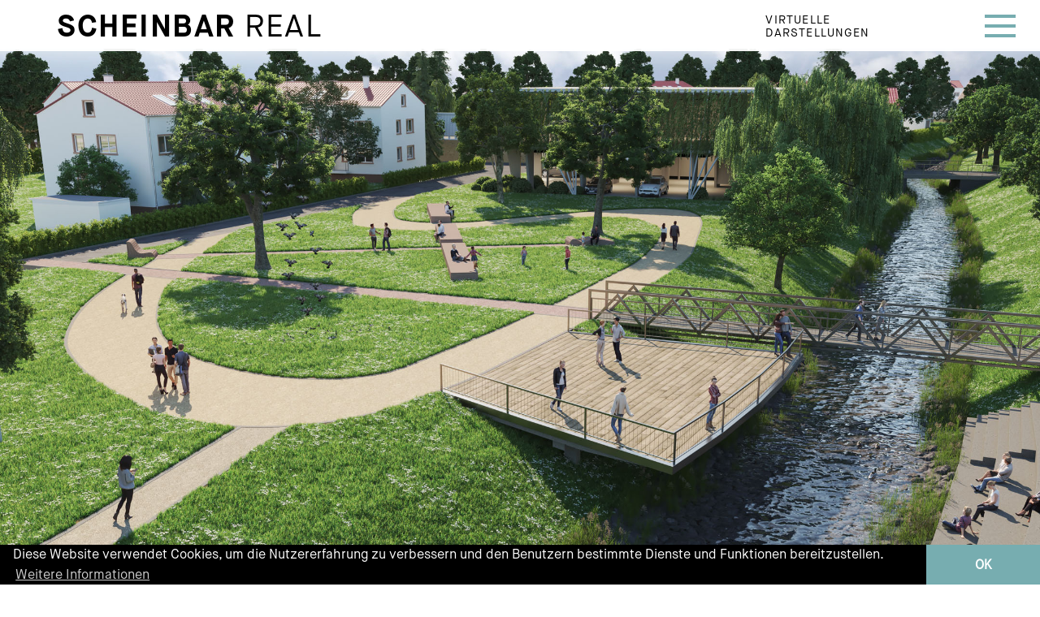

--- FILE ---
content_type: text/html; charset=utf-8
request_url: https://www.scheinbar-real.de/visualisierungen/bretten/
body_size: 3067
content:



<!DOCTYPE html>
<!--[if lt IE 7]><html class="no-js lt-ie9 lt-ie8 lt-ie7"> <![endif]-->
<!--[if IE 7]><html class="no-js lt-ie9 lt-ie8"> <![endif]-->
<!--[if IE 8]><html class="no-js lt-ie9"> <![endif]-->
<!--[if gt IE 8]><!--><html class="no-js"><!--<![endif]-->
<head>
			<base href="" />
		<meta http-equiv="Content-Type" content="text/html; charset=utf-8" />
		<!--[if IE]> <meta http-equiv="X-UA-Compatible" content="IE=edge,chrome=1"><![endif]-->
		<title>Scheinbar Real - Bretten</title>
<meta name="description" content="">
<meta name="robots" content="index, follow">
<link rel="alternate" hreflang="" href="https://www.scheinbar-real.de/visualisierungen/bretten/" />
<link rel="canonical" href="https://www.scheinbar-real.de/visualisierungen/bretten/" />
		<meta content="width=device-width, initial-scale=1.0, maximum-scale=1.0, user-scalable=no" name="viewport">
		<meta name="apple-mobile-web-app-capable" content="yes" />
		<link rel="icon" href="favicon.ico" type="image/x-icon"/>

		<link rel="stylesheet" href="https://maxcdn.bootstrapcdn.com/bootstrap/3.3.7/css/bootstrap.min.css" integrity="sha384-BVYiiSIFeK1dGmJRAkycuHAHRg32OmUcww7on3RYdg4Va+PmSTsz/K68vbdEjh4u" crossorigin="anonymous">
		<!-- <link rel="stylesheet" href="/css/normalize.min.css" /> -->
		<link rel="stylesheet" href="/css/owl-carousel.css" />

		<link rel="stylesheet" href="/css/style.css" />

<!-- Cookie Consent -->
<link rel="stylesheet" type="text/css" href="//cdnjs.cloudflare.com/ajax/libs/cookieconsent2/3.0.3/cookieconsent.min.css" />
<script src="//cdnjs.cloudflare.com/ajax/libs/cookieconsent2/3.0.3/cookieconsent.min.js"></script>
<script>
	window.addEventListener("load", function(){
		window.cookieconsent.initialise({
			"palette": {
				"popup": {
					"background": "#000000",
					"text": "#ffffff"
				},
				"button": {
					"background": "#77adb0",
					"text": "#ffffff"
				}
			},
			"theme": "edgeless",
			"content": {
				"message": "Diese Website verwendet Cookies, um die Nutzererfahrung zu verbessern und den Benutzern bestimmte Dienste und Funktionen bereitzustellen.",
				"dismiss": "OK",
				"link": "Weitere Informationen",
				"href": "/datenschutz"
			}
		})
	});
</script>
<style>
.cc-grower {
	z-index: 999;
}
.cc-revoke, .cc-window, .cc-btn {
	font-family: inherit;
	font-size: inherit;
}
@media (max-width: 1120px) {
	.cc-banner.cc-theme-edgeless .cc-message {
	  padding: 10px 15px;
	}
	.cc-link {
		padding: 0;
	}
}
@media (min-width: 415px) and (max-width: 1120px) {
	.cc-grower {
		max-height: 200px !important;
	}
	.cc-window.cc-banner {
		align-items: stretch !important;
		-ms-flex-align: stretch !important;
	}
	.cc-compliance {
		align-items: stretch !important;
		justify-content: center;
	}
	.cc-btn {
		display: flex;
		align-items: center;
		justify-content: center;
	}
}
@media (max-width: 414px) {
	.cc-banner.cc-theme-edgeless .cc-message {
		margin-left: 15px;
		margin-right: 15px;
		margin-top: 10px;
		margin-bottom: 10px;
	}
}
</style>
<!-- Cookie Consent -->
</head>
<body class="">
	<!--[if lt IE 7]>
	<p class="browsehappy">You are using an <strong>outdated</strong> browser. Please <a href="http://browsehappy.com/">upgrade your browser</a> to improve your experience.</p>
	<![endif]-->
	<nav class="menu">
	<div class="top-menu-block">
		<div class="text-left">
			<span>VIRTUELLE <br />
DARSTELLUNGEN</span>
		</div>
		<!-- <button class="hamburger">
			<span></span>
			<span></span>
		</button> -->
	</div>
	<div class="list-block">
		<ul class="rex-navi1 rex-navi-depth-1 rex-navi-has-2-elements">
<li class="rex-article-13 rex-current"><a class="rex-current" href="/">Visualisierungen</a></li>
<li class="rex-article-12 rex-normal"><a class="" href="/ueber-uns/">Über uns</a></li>
</ul>
		<a href="#anchor-footer" class="pagedown">kontakt</a>
	</div>
	<div class="nav-footer">
		<div class="address-block">
			<p>Musikantenweg 13<br />
60316 Frankfurt am Main</br>T +49 177 811 8514<br />
<a href="&#109;&#97;&#105;&#108;&#116;&#111;&#58;&#105;&#110;&#102;&#111;&#64;&#115;&#99;&#104;&#101;&#105;&#110;&#98;&#97;&#114;&#45;&#114;&#101;&#97;&#108;&#46;&#100;&#101;">&#105;&#110;&#102;&#111;&#64;&#115;&#99;&#104;&#101;&#105;&#110;&#98;&#97;&#114;&#45;&#114;&#101;&#97;&#108;&#46;&#100;&#101;</a></p>
		</div>
		<div class="wlinks-block">
			<a href="https://www.facebook.com/scheinbarreal/" class="icon-facebook2" target="_blank"></a><a href="https://www.behance.net/scheinbar-real" class="icon-behance" target="_blank"></a><a href="https://www.instagram.com/scheinbarreal/" class="icon-instagram" target="_blank"></a>
		</div>
	</div>
</nav>
<button class="hamburger hamburger--squeeze" type="button">
  <span class="hamburger-box">
    <span class="hamburger-inner"></span>
  </span>
</button>
<header class="main">
	<div class="container">
		<div class="row">
			<div class="col-md-12">
				<div class="row">
					<div class="col-md-8 col-sm-6 col-xs-10">
						<h1><a href="https://www.scheinbar-real.de"><strong>Scheinbar</strong> Real</a></h1>
					</div>
					<div class="col-md-4 col-sm-6 col-xs-2">
						<div class="header-wrapper">
							<div class="text-left">
								<span>VIRTUELLE <br />
DARSTELLUNGEN</span>
							</div>
						</div>
					</div>
				</div>
			</div>
		</div>
	</div>
</header>

	<section class="wrapper">
		<section class="content-page">
			<div class="contents"><section class="block-1 proj_page project-details-header" id="anchor-b1" style="background-image: url(index.php?rex_media_type=ImgTypeName&rex_media_file=bretten_002.jpg); background-position: top;"><div class="article-titel"><img src="index.php?rex_media_type=ImgTypeName&rex_media_file=bretten_002.jpg" alt=""></div></section><section class="block-2 project-block-2"><div class="container article-content"><div class="row"><div class="col-sm-9 col-xs-12"><img src="/imagetypes/project-img/bretten_003.jpg" alt=""></div></div><div class="row image3"><div class="col-sm-12 col-xs-12"><p> <strong>Bewerbung um eine Gartenschau in Bretten 2031-2036</strong></p><p><a href="https://www.gaenssle-hehr.de/" target="_blank">Gänßle + Hehr Landschaftsarchitekten PartGmbB</a></p>
<p>Bretten, 2020</p>
<p> </p>
<p><em>"Bretten geht innovative Wege im Konzept einer Gartenschau (...).</em><br /><em>Leitidee: Die Verknüpfung von vorhandenen, aufzuwertenden Grünflächen (...), dem Stadtpark im Norden der Altstadt sowie den ökologisch aufzuwertenden Wasserläufen mit den neu zu schaffenden Freiräumen führt zu einem zusammenhängenden, ökologischen und erholungswirksamen innerstädtischen Gesamtgrünraum, dem Grünen V."</em> (von der <a href="https://www.gaenssle-hehr.de/sh_projects/bewerbung-um-eine-gartenschau-in-bretten-2031-2036/" target="_blank">Projektseite der Homepage</a>)</p>
<p> </p>
<p>Vielen Dank an das Büro Gänßle + Hehr Landschaftsarchitekten PartGmbB für die jahrelange, tolle Zusammenarbeit!</p></div><div class="col-sm-10 col-sm-offset-1 col-xs-12"><img src="/imagetypes/project-img/bretten_011.jpg" alt=""></div></div><div class="row image2"><div class="col-sm-5 col-xs-12"><img src="/imagetypes/project-img/bretten_001.jpg" alt=""></div></div><div class="row image-grid"><div class="col-sm-6 col-xs-12 mt200"><img src="index.php?rex_media_type=project-img&rex_media_file=bretten_010.jpg" alt=""></div><div class="col-sm-5 col-sm-offset-1 col-xs-12"><img src="index.php?rex_media_type=project-img&rex_media_file=bretten_012.jpg" alt=""></div></div><div class="row"><div class="col-sm-6 col-xs-12 mt100"><img src="index.php?rex_media_type=project-img&rex_media_file=bretten_008.jpg" alt=""></div><div class="col-sm-5 col-sm-offset-1 col-xs-12"><img src="index.php?rex_media_type=project-img&rex_media_file=bretten_009.jpg" alt=""></div></div><div class="row"><div class="col-sm-6 col-xs-12 mt100"><img src="index.php?rex_media_type=project-img&rex_media_file=bretten_007.jpg" alt=""></div><div class="col-sm-5 col-sm-offset-1 col-xs-12"><img src="index.php?rex_media_type=project-img&rex_media_file=bretten_005.jpg" alt=""></div></div><div class="row"><div class="col-sm-6 col-xs-12 mt100"><img src="index.php?rex_media_type=project-img&rex_media_file=bretten_004.jpg" alt=""></div></div></div></section></div>
		</section>
		<footer id="anchor-footer">
	<div class="container">
		<div class="row">
			<div class="col-md-12">
				<a href="#anchor-b1" class="pageup"><i>↑</i>Back to top</a>
				<div class="row flex">
					<div class="col-md-3 col-sm-12 col-xs-12">
						<p class="address-block">
							Musikantenweg 13<br />
60316 Frankfurt am Main
						</p>

					</div>
					<div class="col-md-3 col-sm-12 col-xs-12">
						<p class="phone-block">
							T +49 177 811 8514<br />
<a href="&#109;&#97;&#105;&#108;&#116;&#111;&#58;&#105;&#110;&#102;&#111;&#64;&#115;&#99;&#104;&#101;&#105;&#110;&#98;&#97;&#114;&#45;&#114;&#101;&#97;&#108;&#46;&#100;&#101;">&#105;&#110;&#102;&#111;&#64;&#115;&#99;&#104;&#101;&#105;&#110;&#98;&#97;&#114;&#45;&#114;&#101;&#97;&#108;&#46;&#100;&#101;</a>
						</p>
					</div>
					<div class="col-md-6 col-sm-12 col-xs-12 sm-bottom">
						<div class="soc-but">
							<a href="https://www.facebook.com/scheinbarreal/" class="icon-facebook2" target="_blank"></a><a href="https://www.behance.net/scheinbar-real" class="icon-behance" target="_blank"></a><a href="https://www.instagram.com/scheinbarreal/" class="icon-instagram" target="_blank"></a>
						</div>
					</div>
					<div class="col-sm-12 col-xs-12 impressum">
						<p>
							<span>&copy; 2026 <strong>Scheinbar</strong> Real</span>
							<a href="/impressum">Impressum</a>&nbsp;&nbsp;&nbsp;&nbsp;<a href="/datenschutz">Datenschutz</a>
						</p>
					</div>
				</div>
			</div>
		</div>
	</div>
</footer>
	</section>
	<script src="https://ajax.googleapis.com/ajax/libs/jquery/2.2.4/jquery.min.js"></script>
<script src="/js/velocity.min.js"></script>
<script src="/js/owl-carousel.min.js"></script>

<script src="/js/main.js"></script>
</body>
</html>

--- FILE ---
content_type: text/css
request_url: https://www.scheinbar-real.de/css/style.css
body_size: 9306
content:
@font-face {
  font-family: 'icomoon';
  src: url("../fonts/icomoon.eot?jy8eph");
  src: url("../fonts/icomoon.eot?jy8eph#iefix") format("embedded-opentype"), url("../fonts/icomoon.ttf?jy8eph") format("truetype"), url("../fonts/icomoon.woff?jy8eph") format("woff"), url("../fonts/icomoon.svg?jy8eph#icomoon") format("svg");
  font-weight: normal;
  font-style: normal; }
@font-face {
  font-family: 'MBold';
  src: url(../fonts/MaisonNeue-Bold.otf); }
@font-face {
  font-family: 'MBook';
  src: url(../fonts/MaisonNeue-Book.otf); }
/*!
 * Hamburgers
 * @description Tasty CSS-animated hamburgers
 * @author Jonathan Suh @jonsuh
 * @site https://jonsuh.com/hamburgers
 * @link https://github.com/jonsuh/hamburgers
 */
  strong {
	  font-family: MBold;
	  font-weight: 400;
  }
  .hamburger {
  padding: 0px 0px;
  display: inline-block;
  cursor: pointer;
  transition-property: opacity, filter;
  transition-duration: 0.3s;
  transition-timing-function: linear;
  font: inherit;
  color: inherit;
  text-transform: none;
  background-color: transparent;
  border: 0;
  margin: 0;
  overflow: visible; }
  .hamburger:hover {
    opacity: 0.7; }
  .hamburger.is-active .hamburger-inner, .hamburger.is-active .hamburger-inner::before, .hamburger.is-active .hamburger-inner::after {
    background-color: #fff; }

.hamburger-box {
  width: 38px;
  height: 28px;
  display: inline-block;
  position: relative; }

.hamburger-inner {
  display: block;
  top: 50%;
  margin-top: -2px; }
  .hamburger-inner, .hamburger-inner::before, .hamburger-inner::after {
    width: 38px;
    height: 4px;
    background-color: #77adb0;
    border-radius: 0px;
    position: absolute;
    transition-property: transform;
    transition-duration: 0.15s;
    transition-timing-function: ease; }
  .hamburger-inner::before, .hamburger-inner::after {
    content: "";
    display: block; }
  .hamburger-inner::before {
    top: -12px; }
  .hamburger-inner::after {
    bottom: -12px; }

/*
 * 3DX
 */
.hamburger--3dx .hamburger-box {
  perspective: 76px; }
.hamburger--3dx .hamburger-inner {
  transition: transform 0.15s cubic-bezier(0.645, 0.045, 0.355, 1), background-color 0s 0.1s cubic-bezier(0.645, 0.045, 0.355, 1); }
  .hamburger--3dx .hamburger-inner::before, .hamburger--3dx .hamburger-inner::after {
    transition: transform 0s 0.1s cubic-bezier(0.645, 0.045, 0.355, 1); }
.hamburger--3dx.is-active .hamburger-inner {
  background-color: transparent;
  transform: rotateY(180deg); }
  .hamburger--3dx.is-active .hamburger-inner::before {
    transform: translate3d(0, 12px, 0) rotate(45deg); }
  .hamburger--3dx.is-active .hamburger-inner::after {
    transform: translate3d(0, -12px, 0) rotate(-45deg); }

/*
 * 3DX Reverse
 */
.hamburger--3dx-r .hamburger-box {
  perspective: 76px; }
.hamburger--3dx-r .hamburger-inner {
  transition: transform 0.15s cubic-bezier(0.645, 0.045, 0.355, 1), background-color 0s 0.1s cubic-bezier(0.645, 0.045, 0.355, 1); }
  .hamburger--3dx-r .hamburger-inner::before, .hamburger--3dx-r .hamburger-inner::after {
    transition: transform 0s 0.1s cubic-bezier(0.645, 0.045, 0.355, 1); }
.hamburger--3dx-r.is-active .hamburger-inner {
  background-color: transparent;
  transform: rotateY(-180deg); }
  .hamburger--3dx-r.is-active .hamburger-inner::before {
    transform: translate3d(0, 12px, 0) rotate(45deg); }
  .hamburger--3dx-r.is-active .hamburger-inner::after {
    transform: translate3d(0, -12px, 0) rotate(-45deg); }

/*
 * 3DY
 */
.hamburger--3dy .hamburger-box {
  perspective: 76px; }
.hamburger--3dy .hamburger-inner {
  transition: transform 0.15s cubic-bezier(0.645, 0.045, 0.355, 1), background-color 0s 0.1s cubic-bezier(0.645, 0.045, 0.355, 1); }
  .hamburger--3dy .hamburger-inner::before, .hamburger--3dy .hamburger-inner::after {
    transition: transform 0s 0.1s cubic-bezier(0.645, 0.045, 0.355, 1); }
.hamburger--3dy.is-active .hamburger-inner {
  background-color: transparent;
  transform: rotateX(-180deg); }
  .hamburger--3dy.is-active .hamburger-inner::before {
    transform: translate3d(0, 12px, 0) rotate(45deg); }
  .hamburger--3dy.is-active .hamburger-inner::after {
    transform: translate3d(0, -12px, 0) rotate(-45deg); }

/*
 * 3DY Reverse
 */
.hamburger--3dy-r .hamburger-box {
  perspective: 76px; }
.hamburger--3dy-r .hamburger-inner {
  transition: transform 0.15s cubic-bezier(0.645, 0.045, 0.355, 1), background-color 0s 0.1s cubic-bezier(0.645, 0.045, 0.355, 1); }
  .hamburger--3dy-r .hamburger-inner::before, .hamburger--3dy-r .hamburger-inner::after {
    transition: transform 0s 0.1s cubic-bezier(0.645, 0.045, 0.355, 1); }
.hamburger--3dy-r.is-active .hamburger-inner {
  background-color: transparent;
  transform: rotateX(180deg); }
  .hamburger--3dy-r.is-active .hamburger-inner::before {
    transform: translate3d(0, 12px, 0) rotate(45deg); }
  .hamburger--3dy-r.is-active .hamburger-inner::after {
    transform: translate3d(0, -12px, 0) rotate(-45deg); }

/*
 * 3DXY
 */
.hamburger--3dxy .hamburger-box {
  perspective: 76px; }
.hamburger--3dxy .hamburger-inner {
  transition: transform 0.15s cubic-bezier(0.645, 0.045, 0.355, 1), background-color 0s 0.1s cubic-bezier(0.645, 0.045, 0.355, 1); }
  .hamburger--3dxy .hamburger-inner::before, .hamburger--3dxy .hamburger-inner::after {
    transition: transform 0s 0.1s cubic-bezier(0.645, 0.045, 0.355, 1); }
.hamburger--3dxy.is-active .hamburger-inner {
  background-color: transparent;
  transform: rotateX(180deg) rotateY(180deg); }
  .hamburger--3dxy.is-active .hamburger-inner::before {
    transform: translate3d(0, 12px, 0) rotate(45deg); }
  .hamburger--3dxy.is-active .hamburger-inner::after {
    transform: translate3d(0, -12px, 0) rotate(-45deg); }

/*
 * 3DXY Reverse
 */
.hamburger--3dxy-r .hamburger-box {
  perspective: 76px; }
.hamburger--3dxy-r .hamburger-inner {
  transition: transform 0.15s cubic-bezier(0.645, 0.045, 0.355, 1), background-color 0s 0.1s cubic-bezier(0.645, 0.045, 0.355, 1); }
  .hamburger--3dxy-r .hamburger-inner::before, .hamburger--3dxy-r .hamburger-inner::after {
    transition: transform 0s 0.1s cubic-bezier(0.645, 0.045, 0.355, 1); }
.hamburger--3dxy-r.is-active .hamburger-inner {
  background-color: transparent;
  transform: rotateX(180deg) rotateY(180deg) rotateZ(-180deg); }
  .hamburger--3dxy-r.is-active .hamburger-inner::before {
    transform: translate3d(0, 12px, 0) rotate(45deg); }
  .hamburger--3dxy-r.is-active .hamburger-inner::after {
    transform: translate3d(0, -12px, 0) rotate(-45deg); }

/*
 * Arrow
 */
.hamburger--arrow.is-active .hamburger-inner::before {
  transform: translate3d(-7.6px, 0, 0) rotate(-45deg) scale(0.7, 1); }
.hamburger--arrow.is-active .hamburger-inner::after {
  transform: translate3d(-7.6px, 0, 0) rotate(45deg) scale(0.7, 1); }

/*
 * Arrow Right
 */
.hamburger--arrow-r.is-active .hamburger-inner::before {
  transform: translate3d(7.6px, 0, 0) rotate(45deg) scale(0.7, 1); }
.hamburger--arrow-r.is-active .hamburger-inner::after {
  transform: translate3d(7.6px, 0, 0) rotate(-45deg) scale(0.7, 1); }

/*
 * Arrow Alt
 */
.hamburger--arrowalt .hamburger-inner::before {
  transition: top 0.1s 0.1s ease, transform 0.1s cubic-bezier(0.165, 0.84, 0.44, 1); }
.hamburger--arrowalt .hamburger-inner::after {
  transition: bottom 0.1s 0.1s ease, transform 0.1s cubic-bezier(0.165, 0.84, 0.44, 1); }
.hamburger--arrowalt.is-active .hamburger-inner::before {
  top: 0;
  transform: translate3d(-7.6px, -9.5px, 0) rotate(-45deg) scale(0.7, 1);
  transition: top 0.1s ease, transform 0.1s 0.1s cubic-bezier(0.895, 0.03, 0.685, 0.22); }
.hamburger--arrowalt.is-active .hamburger-inner::after {
  bottom: 0;
  transform: translate3d(-7.6px, 9.5px, 0) rotate(45deg) scale(0.7, 1);
  transition: bottom 0.1s ease, transform 0.1s 0.1s cubic-bezier(0.895, 0.03, 0.685, 0.22); }

/*
 * Arrow Alt Right
 */
.hamburger--arrowalt-r .hamburger-inner::before {
  transition: top 0.1s 0.1s ease, transform 0.1s cubic-bezier(0.165, 0.84, 0.44, 1); }
.hamburger--arrowalt-r .hamburger-inner::after {
  transition: bottom 0.1s 0.1s ease, transform 0.1s cubic-bezier(0.165, 0.84, 0.44, 1); }
.hamburger--arrowalt-r.is-active .hamburger-inner::before {
  top: 0;
  transform: translate3d(7.6px, -9.5px, 0) rotate(45deg) scale(0.7, 1);
  transition: top 0.1s ease, transform 0.1s 0.1s cubic-bezier(0.895, 0.03, 0.685, 0.22); }
.hamburger--arrowalt-r.is-active .hamburger-inner::after {
  bottom: 0;
  transform: translate3d(7.6px, 9.5px, 0) rotate(-45deg) scale(0.7, 1);
  transition: bottom 0.1s ease, transform 0.1s 0.1s cubic-bezier(0.895, 0.03, 0.685, 0.22); }

/*
 * Arrow Turn
 */
.hamburger--arrowturn.is-active .hamburger-inner {
  transform: rotate(-180deg); }
  .hamburger--arrowturn.is-active .hamburger-inner::before {
    transform: translate3d(8px, 0, 0) rotate(45deg) scale(0.7, 1); }
  .hamburger--arrowturn.is-active .hamburger-inner::after {
    transform: translate3d(8px, 0, 0) rotate(-45deg) scale(0.7, 1); }

/*
 * Arrow Turn Right
 */
.hamburger--arrowturn-r.is-active .hamburger-inner {
  transform: rotate(-180deg); }
  .hamburger--arrowturn-r.is-active .hamburger-inner::before {
    transform: translate3d(-8px, 0, 0) rotate(-45deg) scale(0.7, 1); }
  .hamburger--arrowturn-r.is-active .hamburger-inner::after {
    transform: translate3d(-8px, 0, 0) rotate(45deg) scale(0.7, 1); }

/*
 * Boring
 */
.hamburger--boring .hamburger-inner, .hamburger--boring .hamburger-inner::before, .hamburger--boring .hamburger-inner::after {
  transition-property: none; }
.hamburger--boring.is-active .hamburger-inner {
  transform: rotate(45deg); }
  .hamburger--boring.is-active .hamburger-inner::before {
    top: 0;
    opacity: 0; }
  .hamburger--boring.is-active .hamburger-inner::after {
    bottom: 0;
    transform: rotate(-90deg); }

/*
 * Collapse
 */
.hamburger--collapse .hamburger-inner {
  top: auto;
  bottom: 0;
  transition-duration: 0.13s;
  transition-delay: 0.13s;
  transition-timing-function: cubic-bezier(0.55, 0.055, 0.675, 0.19); }
  .hamburger--collapse .hamburger-inner::after {
    top: -24px;
    transition: top 0.2s 0.2s cubic-bezier(0.33333, 0.66667, 0.66667, 1), opacity 0.1s linear; }
  .hamburger--collapse .hamburger-inner::before {
    transition: top 0.12s 0.2s cubic-bezier(0.33333, 0.66667, 0.66667, 1), transform 0.13s cubic-bezier(0.55, 0.055, 0.675, 0.19); }
.hamburger--collapse.is-active .hamburger-inner {
  transform: translate3d(0, -12px, 0) rotate(-45deg);
  transition-delay: 0.22s;
  transition-timing-function: cubic-bezier(0.215, 0.61, 0.355, 1); }
  .hamburger--collapse.is-active .hamburger-inner::after {
    top: 0;
    opacity: 0;
    transition: top 0.2s cubic-bezier(0.33333, 0, 0.66667, 0.33333), opacity 0.1s 0.22s linear; }
  .hamburger--collapse.is-active .hamburger-inner::before {
    top: 0;
    transform: rotate(-90deg);
    transition: top 0.1s 0.16s cubic-bezier(0.33333, 0, 0.66667, 0.33333), transform 0.13s 0.25s cubic-bezier(0.215, 0.61, 0.355, 1); }

/*
 * Collapse Reverse
 */
.hamburger--collapse-r .hamburger-inner {
  top: auto;
  bottom: 0;
  transition-duration: 0.13s;
  transition-delay: 0.13s;
  transition-timing-function: cubic-bezier(0.55, 0.055, 0.675, 0.19); }
  .hamburger--collapse-r .hamburger-inner::after {
    top: -24px;
    transition: top 0.2s 0.2s cubic-bezier(0.33333, 0.66667, 0.66667, 1), opacity 0.1s linear; }
  .hamburger--collapse-r .hamburger-inner::before {
    transition: top 0.12s 0.2s cubic-bezier(0.33333, 0.66667, 0.66667, 1), transform 0.13s cubic-bezier(0.55, 0.055, 0.675, 0.19); }
.hamburger--collapse-r.is-active .hamburger-inner {
  transform: translate3d(0, -12px, 0) rotate(45deg);
  transition-delay: 0.22s;
  transition-timing-function: cubic-bezier(0.215, 0.61, 0.355, 1); }
  .hamburger--collapse-r.is-active .hamburger-inner::after {
    top: 0;
    opacity: 0;
    transition: top 0.2s cubic-bezier(0.33333, 0, 0.66667, 0.33333), opacity 0.1s 0.22s linear; }
  .hamburger--collapse-r.is-active .hamburger-inner::before {
    top: 0;
    transform: rotate(90deg);
    transition: top 0.1s 0.16s cubic-bezier(0.33333, 0, 0.66667, 0.33333), transform 0.13s 0.25s cubic-bezier(0.215, 0.61, 0.355, 1); }

/*
 * Elastic
 */
.hamburger--elastic .hamburger-inner {
  top: 2px;
  transition-duration: 0.275s;
  transition-timing-function: cubic-bezier(0.68, -0.55, 0.265, 1.55); }
  .hamburger--elastic .hamburger-inner::before {
    top: 12px;
    transition: opacity 0.125s 0.275s ease; }
  .hamburger--elastic .hamburger-inner::after {
    top: 24px;
    transition: transform 0.275s cubic-bezier(0.68, -0.55, 0.265, 1.55); }
.hamburger--elastic.is-active .hamburger-inner {
  transform: translate3d(0, 12px, 0) rotate(135deg);
  transition-delay: 0.075s; }
  .hamburger--elastic.is-active .hamburger-inner::before {
    transition-delay: 0s;
    opacity: 0; }
  .hamburger--elastic.is-active .hamburger-inner::after {
    transform: translate3d(0, -24px, 0) rotate(-270deg);
    transition-delay: 0.075s; }

/*
 * Elastic Reverse
 */
.hamburger--elastic-r .hamburger-inner {
  top: 2px;
  transition-duration: 0.275s;
  transition-timing-function: cubic-bezier(0.68, -0.55, 0.265, 1.55); }
  .hamburger--elastic-r .hamburger-inner::before {
    top: 12px;
    transition: opacity 0.125s 0.275s ease; }
  .hamburger--elastic-r .hamburger-inner::after {
    top: 24px;
    transition: transform 0.275s cubic-bezier(0.68, -0.55, 0.265, 1.55); }
.hamburger--elastic-r.is-active .hamburger-inner {
  transform: translate3d(0, 12px, 0) rotate(-135deg);
  transition-delay: 0.075s; }
  .hamburger--elastic-r.is-active .hamburger-inner::before {
    transition-delay: 0s;
    opacity: 0; }
  .hamburger--elastic-r.is-active .hamburger-inner::after {
    transform: translate3d(0, -24px, 0) rotate(270deg);
    transition-delay: 0.075s; }

/*
 * Emphatic
 */
.hamburger--emphatic {
  overflow: hidden; }
  .hamburger--emphatic .hamburger-inner {
    transition: background-color 0.125s 0.175s ease-in; }
    .hamburger--emphatic .hamburger-inner::before {
      left: 0;
      transition: transform 0.125s cubic-bezier(0.6, 0.04, 0.98, 0.335), top 0.05s 0.125s linear, left 0.125s 0.175s ease-in; }
    .hamburger--emphatic .hamburger-inner::after {
      top: 12px;
      right: 0;
      transition: transform 0.125s cubic-bezier(0.6, 0.04, 0.98, 0.335), top 0.05s 0.125s linear, right 0.125s 0.175s ease-in; }
  .hamburger--emphatic.is-active .hamburger-inner {
    transition-delay: 0s;
    transition-timing-function: ease-out;
    background-color: transparent; }
    .hamburger--emphatic.is-active .hamburger-inner::before {
      left: -76px;
      top: -76px;
      transform: translate3d(76px, 76px, 0) rotate(45deg);
      transition: left 0.125s ease-out, top 0.05s 0.125s linear, transform 0.125s 0.175s cubic-bezier(0.075, 0.82, 0.165, 1); }
    .hamburger--emphatic.is-active .hamburger-inner::after {
      right: -76px;
      top: -76px;
      transform: translate3d(-76px, 76px, 0) rotate(-45deg);
      transition: right 0.125s ease-out, top 0.05s 0.125s linear, transform 0.125s 0.175s cubic-bezier(0.075, 0.82, 0.165, 1); }

/*
 * Emphatic Reverse
 */
.hamburger--emphatic-r {
  overflow: hidden; }
  .hamburger--emphatic-r .hamburger-inner {
    transition: background-color 0.125s 0.175s ease-in; }
    .hamburger--emphatic-r .hamburger-inner::before {
      left: 0;
      transition: transform 0.125s cubic-bezier(0.6, 0.04, 0.98, 0.335), top 0.05s 0.125s linear, left 0.125s 0.175s ease-in; }
    .hamburger--emphatic-r .hamburger-inner::after {
      top: 12px;
      right: 0;
      transition: transform 0.125s cubic-bezier(0.6, 0.04, 0.98, 0.335), top 0.05s 0.125s linear, right 0.125s 0.175s ease-in; }
  .hamburger--emphatic-r.is-active .hamburger-inner {
    transition-delay: 0s;
    transition-timing-function: ease-out;
    background-color: transparent; }
    .hamburger--emphatic-r.is-active .hamburger-inner::before {
      left: -76px;
      top: 76px;
      transform: translate3d(76px, -76px, 0) rotate(-45deg);
      transition: left 0.125s ease-out, top 0.05s 0.125s linear, transform 0.125s 0.175s cubic-bezier(0.075, 0.82, 0.165, 1); }
    .hamburger--emphatic-r.is-active .hamburger-inner::after {
      right: -76px;
      top: 76px;
      transform: translate3d(-76px, -76px, 0) rotate(45deg);
      transition: right 0.125s ease-out, top 0.05s 0.125s linear, transform 0.125s 0.175s cubic-bezier(0.075, 0.82, 0.165, 1); }

/*
 * Minus
 */
.hamburger--minus .hamburger-inner::before, .hamburger--minus .hamburger-inner::after {
  transition: bottom 0.08s 0s ease-out, top 0.08s 0s ease-out, opacity 0s linear; }
.hamburger--minus.is-active .hamburger-inner::before, .hamburger--minus.is-active .hamburger-inner::after {
  opacity: 0;
  transition: bottom 0.08s ease-out, top 0.08s ease-out, opacity 0s 0.08s linear; }
.hamburger--minus.is-active .hamburger-inner::before {
  top: 0; }
.hamburger--minus.is-active .hamburger-inner::after {
  bottom: 0; }

/*
 * Slider
 */
.hamburger--slider .hamburger-inner {
  top: 2px; }
  .hamburger--slider .hamburger-inner::before {
    top: 12px;
    transition-property: transform, opacity;
    transition-timing-function: ease;
    transition-duration: 0.15s; }
  .hamburger--slider .hamburger-inner::after {
    top: 24px; }
.hamburger--slider.is-active .hamburger-inner {
  transform: translate3d(0, 12px, 0) rotate(45deg); }
  .hamburger--slider.is-active .hamburger-inner::before {
    transform: rotate(-45deg) translate3d(-5.42857px, -8px, 0);
    opacity: 0; }
  .hamburger--slider.is-active .hamburger-inner::after {
    transform: translate3d(0, -24px, 0) rotate(-90deg); }

/*
 * Slider Reverse
 */
.hamburger--slider-r .hamburger-inner {
  top: 2px; }
  .hamburger--slider-r .hamburger-inner::before {
    top: 12px;
    transition-property: transform, opacity;
    transition-timing-function: ease;
    transition-duration: 0.15s; }
  .hamburger--slider-r .hamburger-inner::after {
    top: 24px; }
.hamburger--slider-r.is-active .hamburger-inner {
  transform: translate3d(0, 12px, 0) rotate(-45deg); }
  .hamburger--slider-r.is-active .hamburger-inner::before {
    transform: rotate(45deg) translate3d(5.42857px, -8px, 0);
    opacity: 0; }
  .hamburger--slider-r.is-active .hamburger-inner::after {
    transform: translate3d(0, -24px, 0) rotate(90deg); }

/*
 * Spin
 */
.hamburger--spin .hamburger-inner {
  transition-duration: 0.22s;
  transition-timing-function: cubic-bezier(0.55, 0.055, 0.675, 0.19); }
  .hamburger--spin .hamburger-inner::before {
    transition: top 0.1s 0.25s ease-in, opacity 0.1s ease-in; }
  .hamburger--spin .hamburger-inner::after {
    transition: bottom 0.1s 0.25s ease-in, transform 0.22s cubic-bezier(0.55, 0.055, 0.675, 0.19); }
.hamburger--spin.is-active .hamburger-inner {
  transform: rotate(225deg);
  transition-delay: 0.12s;
  transition-timing-function: cubic-bezier(0.215, 0.61, 0.355, 1); }
  .hamburger--spin.is-active .hamburger-inner::before {
    top: 0;
    opacity: 0;
    transition: top 0.1s ease-out, opacity 0.1s 0.12s ease-out; }
  .hamburger--spin.is-active .hamburger-inner::after {
    bottom: 0;
    transform: rotate(-90deg);
    transition: bottom 0.1s ease-out, transform 0.22s 0.12s cubic-bezier(0.215, 0.61, 0.355, 1); }

/*
 * Spin Reverse
 */
.hamburger--spin-r .hamburger-inner {
  transition-duration: 0.22s;
  transition-timing-function: cubic-bezier(0.55, 0.055, 0.675, 0.19); }
  .hamburger--spin-r .hamburger-inner::before {
    transition: top 0.1s 0.25s ease-in, opacity 0.1s ease-in; }
  .hamburger--spin-r .hamburger-inner::after {
    transition: bottom 0.1s 0.25s ease-in, transform 0.22s cubic-bezier(0.55, 0.055, 0.675, 0.19); }
.hamburger--spin-r.is-active .hamburger-inner {
  transform: rotate(-225deg);
  transition-delay: 0.12s;
  transition-timing-function: cubic-bezier(0.215, 0.61, 0.355, 1); }
  .hamburger--spin-r.is-active .hamburger-inner::before {
    top: 0;
    opacity: 0;
    transition: top 0.1s ease-out, opacity 0.1s 0.12s ease-out; }
  .hamburger--spin-r.is-active .hamburger-inner::after {
    bottom: 0;
    transform: rotate(90deg);
    transition: bottom 0.1s ease-out, transform 0.22s 0.12s cubic-bezier(0.215, 0.61, 0.355, 1); }

/*
 * Spring
 */
.hamburger--spring .hamburger-inner {
  top: 2px;
  transition: background-color 0s 0.13s linear; }
  .hamburger--spring .hamburger-inner::before {
    top: 12px;
    transition: top 0.1s 0.2s cubic-bezier(0.33333, 0.66667, 0.66667, 1), transform 0.13s cubic-bezier(0.55, 0.055, 0.675, 0.19); }
  .hamburger--spring .hamburger-inner::after {
    top: 24px;
    transition: top 0.2s 0.2s cubic-bezier(0.33333, 0.66667, 0.66667, 1), transform 0.13s cubic-bezier(0.55, 0.055, 0.675, 0.19); }
.hamburger--spring.is-active .hamburger-inner {
  transition-delay: 0.22s;
  background-color: transparent; }
  .hamburger--spring.is-active .hamburger-inner::before {
    top: 0;
    transition: top 0.1s 0.15s cubic-bezier(0.33333, 0, 0.66667, 0.33333), transform 0.13s 0.22s cubic-bezier(0.215, 0.61, 0.355, 1);
    transform: translate3d(0, 12px, 0) rotate(45deg); }
  .hamburger--spring.is-active .hamburger-inner::after {
    top: 0;
    transition: top 0.2s cubic-bezier(0.33333, 0, 0.66667, 0.33333), transform 0.13s 0.22s cubic-bezier(0.215, 0.61, 0.355, 1);
    transform: translate3d(0, 12px, 0) rotate(-45deg); }

/*
 * Spring Reverse
 */
.hamburger--spring-r .hamburger-inner {
  top: auto;
  bottom: 0;
  transition-duration: 0.13s;
  transition-delay: 0s;
  transition-timing-function: cubic-bezier(0.55, 0.055, 0.675, 0.19); }
  .hamburger--spring-r .hamburger-inner::after {
    top: -24px;
    transition: top 0.2s 0.2s cubic-bezier(0.33333, 0.66667, 0.66667, 1), opacity 0s linear; }
  .hamburger--spring-r .hamburger-inner::before {
    transition: top 0.1s 0.2s cubic-bezier(0.33333, 0.66667, 0.66667, 1), transform 0.13s cubic-bezier(0.55, 0.055, 0.675, 0.19); }
.hamburger--spring-r.is-active .hamburger-inner {
  transform: translate3d(0, -12px, 0) rotate(-45deg);
  transition-delay: 0.22s;
  transition-timing-function: cubic-bezier(0.215, 0.61, 0.355, 1); }
  .hamburger--spring-r.is-active .hamburger-inner::after {
    top: 0;
    opacity: 0;
    transition: top 0.2s cubic-bezier(0.33333, 0, 0.66667, 0.33333), opacity 0s 0.22s linear; }
  .hamburger--spring-r.is-active .hamburger-inner::before {
    top: 0;
    transform: rotate(90deg);
    transition: top 0.1s 0.15s cubic-bezier(0.33333, 0, 0.66667, 0.33333), transform 0.13s 0.22s cubic-bezier(0.215, 0.61, 0.355, 1); }

/*
 * Stand
 */
.hamburger--stand .hamburger-inner {
  transition: transform 0.075s 0.15s cubic-bezier(0.55, 0.055, 0.675, 0.19), background-color 0s 0.075s linear; }
  .hamburger--stand .hamburger-inner::before {
    transition: top 0.075s 0.075s ease-in, transform 0.075s 0s cubic-bezier(0.55, 0.055, 0.675, 0.19); }
  .hamburger--stand .hamburger-inner::after {
    transition: bottom 0.075s 0.075s ease-in, transform 0.075s 0s cubic-bezier(0.55, 0.055, 0.675, 0.19); }
.hamburger--stand.is-active .hamburger-inner {
  transform: rotate(90deg);
  background-color: transparent;
  transition: transform 0.075s 0s cubic-bezier(0.215, 0.61, 0.355, 1), background-color 0s 0.15s linear; }
  .hamburger--stand.is-active .hamburger-inner::before {
    top: 0;
    transform: rotate(-45deg);
    transition: top 0.075s 0.1s ease-out, transform 0.075s 0.15s cubic-bezier(0.215, 0.61, 0.355, 1); }
  .hamburger--stand.is-active .hamburger-inner::after {
    bottom: 0;
    transform: rotate(45deg);
    transition: bottom 0.075s 0.1s ease-out, transform 0.075s 0.15s cubic-bezier(0.215, 0.61, 0.355, 1); }

/*
 * Stand Reverse
 */
.hamburger--stand-r .hamburger-inner {
  transition: transform 0.075s 0.15s cubic-bezier(0.55, 0.055, 0.675, 0.19), background-color 0s 0.075s linear; }
  .hamburger--stand-r .hamburger-inner::before {
    transition: top 0.075s 0.075s ease-in, transform 0.075s 0s cubic-bezier(0.55, 0.055, 0.675, 0.19); }
  .hamburger--stand-r .hamburger-inner::after {
    transition: bottom 0.075s 0.075s ease-in, transform 0.075s 0s cubic-bezier(0.55, 0.055, 0.675, 0.19); }
.hamburger--stand-r.is-active .hamburger-inner {
  transform: rotate(-90deg);
  background-color: transparent;
  transition: transform 0.075s 0s cubic-bezier(0.215, 0.61, 0.355, 1), background-color 0s 0.15s linear; }
  .hamburger--stand-r.is-active .hamburger-inner::before {
    top: 0;
    transform: rotate(-45deg);
    transition: top 0.075s 0.1s ease-out, transform 0.075s 0.15s cubic-bezier(0.215, 0.61, 0.355, 1); }
  .hamburger--stand-r.is-active .hamburger-inner::after {
    bottom: 0;
    transform: rotate(45deg);
    transition: bottom 0.075s 0.1s ease-out, transform 0.075s 0.15s cubic-bezier(0.215, 0.61, 0.355, 1); }

/*
 * Squeeze
 */
.hamburger--squeeze .hamburger-inner {
  transition-duration: 0.075s;
  transition-timing-function: cubic-bezier(0.55, 0.055, 0.675, 0.19); }
  .hamburger--squeeze .hamburger-inner::before {
    transition: top 0.075s 0.12s ease, opacity 0.075s ease; }
  .hamburger--squeeze .hamburger-inner::after {
    transition: bottom 0.075s 0.12s ease, transform 0.075s cubic-bezier(0.55, 0.055, 0.675, 0.19); }
.hamburger--squeeze.is-active .hamburger-inner {
  transform: rotate(45deg);
  transition-delay: 0.12s;
  transition-timing-function: cubic-bezier(0.215, 0.61, 0.355, 1); }
  .hamburger--squeeze.is-active .hamburger-inner::before {
    top: 0;
    opacity: 0;
    transition: top 0.075s ease, opacity 0.075s 0.12s ease; }
  .hamburger--squeeze.is-active .hamburger-inner::after {
    bottom: 0;
    transform: rotate(-90deg);
    transition: bottom 0.075s ease, transform 0.075s 0.12s cubic-bezier(0.215, 0.61, 0.355, 1); }

/*
 * Vortex
 */
.hamburger--vortex .hamburger-inner {
  transition-duration: 0.2s;
  transition-timing-function: cubic-bezier(0.19, 1, 0.22, 1); }
  .hamburger--vortex .hamburger-inner::before, .hamburger--vortex .hamburger-inner::after {
    transition-duration: 0s;
    transition-delay: 0.1s;
    transition-timing-function: linear; }
  .hamburger--vortex .hamburger-inner::before {
    transition-property: top, opacity; }
  .hamburger--vortex .hamburger-inner::after {
    transition-property: bottom, transform; }
.hamburger--vortex.is-active .hamburger-inner {
  transform: rotate(765deg);
  transition-timing-function: cubic-bezier(0.19, 1, 0.22, 1); }
  .hamburger--vortex.is-active .hamburger-inner::before, .hamburger--vortex.is-active .hamburger-inner::after {
    transition-delay: 0s; }
  .hamburger--vortex.is-active .hamburger-inner::before {
    top: 0;
    opacity: 0; }
  .hamburger--vortex.is-active .hamburger-inner::after {
    bottom: 0;
    transform: rotate(90deg); }

/*
 * Vortex Reverse
 */
.hamburger--vortex-r .hamburger-inner {
  transition-duration: 0.2s;
  transition-timing-function: cubic-bezier(0.19, 1, 0.22, 1); }
  .hamburger--vortex-r .hamburger-inner::before, .hamburger--vortex-r .hamburger-inner::after {
    transition-duration: 0s;
    transition-delay: 0.1s;
    transition-timing-function: linear; }
  .hamburger--vortex-r .hamburger-inner::before {
    transition-property: top, opacity; }
  .hamburger--vortex-r .hamburger-inner::after {
    transition-property: bottom, transform; }
.hamburger--vortex-r.is-active .hamburger-inner {
  transform: rotate(-765deg);
  transition-timing-function: cubic-bezier(0.19, 1, 0.22, 1); }
  .hamburger--vortex-r.is-active .hamburger-inner::before, .hamburger--vortex-r.is-active .hamburger-inner::after {
    transition-delay: 0s; }
  .hamburger--vortex-r.is-active .hamburger-inner::before {
    top: 0;
    opacity: 0; }
  .hamburger--vortex-r.is-active .hamburger-inner::after {
    bottom: 0;
    transform: rotate(-90deg); }

* {
  margin: 0;
  padding: 0; }

html, body {
  height: 100%;
  font: 16px MBook, Arial, sans-serif;
  color: #000;
  font-weight: 300; }
  @media (max-width: 991px) {
    html, body {
      font-size: 14px; } }

body {
  -webkit-text-size-adjust: 100%;
  -webkit-font-smoothing: antialiased;
  -moz-osx-font-smoothing: grayscale; }

a {
  font: 16px MBook, Arial, sans-serif;
  -moz-transition: all 0.5s ease;
  -o-transition: all 0.5s ease;
  -webkit-transition: all 0.5s ease;
  transition: all 0.5s ease;
  color: #000; }

.contact-page-b1 a {
	font-size: inherit;
}

.article-content p a:hover,
.contact-page-b1 a:hover {
	text-decoration: underline;
	color: #000;
}

.wrapper {
  display: flex;
  flex-direction: column;
  height: 100%; }

.content-page {
  flex: 1 0 auto; }

footer {
  flex: 0 0 auto; }

[class^="icon-"], [class*=" icon-"] {
  font-family: 'icomoon' !important;
  speak: none;
  font-style: normal;
  font-weight: normal;
  font-variant: normal;
  text-transform: none;
  line-height: 1;
  text-decoration: none;
  color: #fff;
  font-size: 20px;
  cursor: pointer;
  vertical-align: middle;
  -webkit-font-smoothing: antialiased;
  -moz-osx-font-smoothing: grayscale;
  margin-left: 35px;
  text-shadow: 1px 1px 3px rgba(0, 0, 0, 0.3);
  -moz-transition: all 0.5s ease;
  -o-transition: all 0.5s ease;
  -webkit-transition: all 0.5s ease;
  transition: all 0.5s ease; }
  [class^="icon-"]:hover, [class^="icon-"]:focus, [class^="icon-"]:active, [class*=" icon-"]:hover, [class*=" icon-"]:focus, [class*=" icon-"]:active {
    text-decoration: none; }
  [class^="icon-"]:before, [class*=" icon-"]:before {
    position: relative; }
  [class^="icon-"]:first-child, [class*=" icon-"]:first-child {
    margin-left: 0; }
  @media (max-width: 991px) {
    [class^="icon-"], [class*=" icon-"] {
      font-size: 26px; } }

.icon-facebook2:hover, .icon-facebook2:focus, .icon-facebook2:active {
  color: #4867aa; }
.icon-facebook2:before {
  content: "\ea91"; }

.icon-youtube:hover, .icon-youtube:focus, .icon-youtube:active {
  color: #e62117; }
.icon-youtube:before {
  content: "\ea9d";
  font-size: 26px;
  top: 3px; }
  @media (max-width: 991px) {
    .icon-youtube:before {
      font-size: 33px; } }

.icon-behance:hover, .icon-behance:focus, .icon-behance:active {
  color: #0b7cff; }
.icon-behance:before {
  content: "\eaa8";
  font-size: 26px;
  top: 3px; }
  @media (max-width: 991px) {
    .icon-behance:before {
      font-size: 33px; } }

.icon-xing2:hover, .icon-xing2:focus, .icon-xing2:active {
  color: #006567; }
.icon-xing2:before {
  content: "\ead4";
  font-size: 20px;
  top: 1px; }
  @media (max-width: 991px) {
    .icon-xing2:before {
      font-size: 26px; } }

.icon-instagram:hover, .icon-instagram:focus, .icon-instagram:active {
  color: #e62117; }
.icon-instagram:before {
  content: "\ea92";
  font-size: 22px;
  top: 0px; }
  @media (max-width: 991px) {
    .icon-instagram:before {
      font-size: 33px; } }

.clear-block {
  float: inherit;
  margin: 0;
  padding: 0; }

.but-style-1 {
  position: relative;
  display: table;
  font-size: 14px;
  text-transform: uppercase;
  color: #77adb0;
  margin: 0 auto;
  padding: 8px 15px;
  border: 1px solid #77adb0; }
  .but-style-1:hover, .but-style-1:focus {
    cursor: pointer;
    color: #000;
    border: 1px solid #000; }
  .but-style-1:hover, .but-style-1:focus, .but-style-1:active {
    text-decoration: none; }

header.main {
  position: fixed;
  height: 63px;
  width: 100%;
  z-index: 10;
  background: rgba(255, 255, 255, 0.95);
  padding-top: 10px; }
  header.main h1 {
    margin: 0;
    padding: 0;
    line-height: 0.8; }
    header.main h1 a {
      font-family: MBook, Arial, sans-serif;
      font-size: 2.375rem;
      color: #000;
      text-transform: uppercase;
      margin: 0;
      letter-spacing: 1.5px; }
      header.main h1 a strong {
        font-family: MBold, Arial, sans-serif; }
      header.main h1 a:hover, header.main h1 a:active, header.main h1 a:focus {
        text-decoration: none;
        color: #000; }
    @media (max-width: 991px) {
      header.main h1 {
        margin-top: 8px; }
        header.main h1 a {
          display: block;
          line-height: 0.8;
          font-size: 2.25rem;
          letter-spacing: 1.5px; } }
    @media (max-width: 767px) {
      header.main h1 {
        margin-top: 10px; }
        header.main h1 a {
          display: block;
          line-height: 0.8;
          font-size: 1.875rem;
          letter-spacing: 1.5px; } }
  header.main .header-wrapper {
    position: relative;
    display: block;
    float: right;
    margin-top: 6px; }
    header.main .header-wrapper > div {
      vertical-align: top;
      display: inline-block; }
  header.main .text-left {
    font-size: 0.875rem;
    line-height: 1.2;
    text-transform: uppercase;
    margin-right: 140px;
    letter-spacing: 1.2px; }
    @media (max-width: 767px) {
      header.main .text-left {
        display: none !important; } }
  header.main .main-menu {
    z-index: 2; }

.hamburger {
  position: fixed;
  display: block;
  top: 18px;
  right: 30px;
  z-index: 30;
  cursor: pointer;
  outline: none; }
  .hamburger:focus {
    outline: none; }
  @media (max-width: 1199px) {
    .hamburger {
      right: 15px; } }
  @media (max-width: 767px) {
    .hamburger {
      top: 16px; } }

.top-menu-block .text-left {
  display: inline-block;
  font-size: 0.875rem;
  line-height: 1.4;
  letter-spacing: 1.2px;
  text-transform: uppercase;
  margin-right: auto;
  color: #000; }
  @media (max-width: 991px) {
    .top-menu-block .text-left {
      display: inline-block;
      margin-right: auto;
      line-height: 1.6; } }

.menu {
  position: fixed;
  z-index: 20;
  width: 40%;
  float: right;
  right: 0;
  -moz-transform: translate3d(100%, 0, 0);
  -ms-transform: translate3d(100%, 0, 0);
  -webkit-transform: translate3d(100%, 0, 0);
  transform: translate3d(100%, 0, 0);
  -moz-backface-visibility: hidden;
  -webkit-backface-visibility: hidden;
  backface-visibility: hidden;
  top: 0;
  height: 100vh;
  padding: 30px;
  -moz-box-sizing: border-box;
  -webkit-box-sizing: border-box;
  box-sizing: border-box;
  background: #77adb0;
  -moz-transition: all 0.3s ease-out;
  -o-transition: all 0.3s ease-out;
  -webkit-transition: all 0.3s ease-out;
  transition: all 0.3s ease-out; }
  .menu.open {
    -moz-transform: translate3d(0%, 0, 0);
    -ms-transform: translate3d(0%, 0, 0);
    -webkit-transform: translate3d(0%, 0, 0);
    transform: translate3d(0%, 0, 0);
    -moz-box-shadow: -2px 0px 4px rgba(39, 39, 39, 0.2);
    -webkit-box-shadow: -2px 0px 4px rgba(39, 39, 39, 0.2);
    box-shadow: -2px 0px 4px rgba(39, 39, 39, 0.2); }
  @media (max-width: 1199px) {
    .menu {
      width: 50%; } }
  @media (max-width: 991px) {
    .menu {
      width: calc(100% - 30px); } }
  .menu .list-block {
    position: relative;
    clear: both;
    position: absolute;
    top: 50%;
    left: 25%;
    height: 30%;
    width: 100%;
    margin: -15% 0 0 -25%; }
    .menu .list-block ul {
      list-style: none;
      padding: 0;
      margin: 0; }
    .menu .list-block a {
      color: #000;
      font-size: 2.25rem;
      text-align: center;
      line-height: 1.6;
      text-transform: uppercase;
      font-family: MBold;
      padding: 8px;
      outline: none;
      letter-spacing: 2px;
      -moz-transition: all 0.5s ease;
      -o-transition: all 0.5s ease;
      -webkit-transition: all 0.5s ease;
      transition: all 0.5s ease; }
      .menu .list-block a:hover, .menu .list-block a:active, .menu .list-block a:focus, .menu .list-block a.rex-current {
        color: #fff;
        text-decoration: none; }
      @media (max-width: 1199px) {
        .menu .list-block a {
          font-size: 1.875rem; } }
    .menu .list-block > a {
      display: block;
      padding: 0; }
  .menu li {
    display: block;
    text-align: center; }
  .menu .nav-footer {
    position: absolute;
    bottom: 30px;
    width: 100%;
    -moz-box-sizing: border-box;
    -webkit-box-sizing: border-box;
    box-sizing: border-box;
    left: 0;
    padding: 0 30px;
    letter-spacing: 0.6px; }
  @media (max-width: 991px) {
    .menu .address-block {
		display: none;
      /* text-align: center; */
      margin-bottom: 30px; }
	  footer .phone-block a,
    .menu .address-block a {
    	font-size: 14px;
    }

	.hamburger {
		top: 17px;
	}
	.hamburger-inner,
	.hamburger-inner:before,
	.hamburger-inner:after {
		height: 3px;
	}
	.hamburger-inner:before {
		top: -10px;
	}
	.hamburger-inner:after {
		bottom: -10px;
	}
  }
 
  @media (max-width: 767px) {
	  .hamburger-box {
		  width: 32px;
	  }
    .menu .address-block {
		display: none;
      /* text-align: center; */
      margin-bottom: 30px; }
	  footer .phone-block a,
    .menu .address-block a {
    	font-size: 14px;
    }

	.hamburger {
		top: 17px;
	}
	.hamburger-inner,
	.hamburger-inner:before,
	.hamburger-inner:after {
		height: 2px;
		width: 32px;
	}
	.hamburger-inner:before {
		top: -8px;
	}
	.hamburger-inner:after {
		bottom: -8px;
	}
	.top-menu-block .text-left {
		position: relative;
		top: -16px;
	}
  }

.glyphicon-home {
  color: white;
  font-size: 1.5em;
  margin-top: 5px;
  margin: 0 auto; }

.main-block {
  padding-top: 82px; }

section[class^="block-"] {
  position: relative; }

.block-1 {
  margin: 60px 0 10px; }
  @media (max-width: 991px) {
    .block-1 {
      height: auto;
      margin: 60px 0 40px; }
      .block-1.proj_page {
        margin: 60px 0 40px; } }

.project-details-header {
	margin-bottom: 160px;
	/* height: calc((100vh - 120px) * 0.9);
	height: calc(100vh - 60px); */
	max-height: 950px;
	overflow: hidden;
	background-size: 100%;
}

.project-details-header img {
	opacity: 0;
}

.block-1.slider {
  overflow: initial;
  height: calc(100vh - 120px); }
  @media (max-width: 991px) {
	  header.main {
		  height: 58px;
	  }
    .block-1.slider {
      overflow: initial;
      margin: 58px 0 20px; }
      .block-1.slider.proj_page {
        margin: 0 0 40px; } }
  .block-1.slider .owl-carousel {
    position: relative;
    width: 100%;
    margin: 0 auto;
    height: 100%; }
    .block-1.slider .owl-carousel .slide {
      position: relative;
      display: block;
      float: left;
      color: #000; }
    .block-1.slider .owl-carousel .owl-block {
      overflow: hidden; }
    .block-1.slider .owl-carousel img {
      position: relative;
      display: block;
      float: left;
      width: 100%; }
    .block-1.slider .owl-carousel .owl-item {
      height: 100%; }
    .block-1.slider .owl-carousel .owl-stage-outer {
      height: 90%; }
    .block-1.slider .owl-carousel .owl-stage {
      height: 100%; }
    .block-1.slider .owl-carousel .owl-block {
      height: 100%;
      background-size: cover;
      background-position-x: center;
      background-position-y: bottom; }
    .block-1.slider .owl-carousel .owl-dots {
      position: relative;
      display: inline-block;
      margin: 30px 0 30px 10%; }
	  .owl-controls {
		  margin: 0 10px;
	  }
	  .block-1.slider .owl-carousel .owl-dots {
		  max-width: 1170px;
		  margin-left: auto;
		  margin-right: auto;
		  display: block;
		  padding-left: 15px;
		  padding-right: 15px;
	  }
      .block-1.slider .owl-carousel .owl-dots::after {
        content: "";
        display: table;
        clear: both; }
    .block-1.slider .owl-carousel .owl-dot {
      position: relative;
      float: left;
      margin-right: 10px; }
      .block-1.slider .owl-carousel .owl-dot span {
        width: 10px;
        height: 10px;
        border: 1px solid #9c9c9c;
        display: block;
        border-radius: 50%; }
      .block-1.slider .owl-carousel .owl-dot.active span {
        background: #9c9c9c; }

.anchor-link {
  position: absolute;
  display: block;
  width: 15px;
  height: 15px;
  top: calc(90% + 20px);
  left: 50%;
  background: transparent;
  border: 1px solid #9c9c9c;
  border-top-width: 0px;
  border-left-width: 0px;
  -moz-transform: rotate(45deg);
  -ms-transform: rotate(45deg);
  -webkit-transform: rotate(45deg);
  transform: rotate(45deg);
  cursor: pointer;
  z-index: 1; }
  @media (max-width: 420px) {
    .anchor-link {
      left: 90%; } }

.main-page-2 {
  padding-bottom: 100px; }
  .main-page-2 p {
    font-size: 2.5rem;
    line-height: 1.3;
    text-align: center;
    margin: 0; }
  .main-page-2 a.link {
    display: table;
    margin: 20px auto 0;
    color: #77adb0;
    font-size: 1rem;
    text-transform: uppercase;
    font-family: MBook;
    text-transform: uppercase;
    border-bottom: 1px solid transparent;
    padding-bottom: 2px; }
    .main-page-2 a.link:hover, .main-page-2 a.link:focus {
      text-decoration: none;
      color: #000;
      border-color: #000; }
  @media (max-width: 991px) {
    .main-page-2 {
      padding-bottom: 60px; }
      .main-page-2 p {
        font-size: 1.5rem; } }

.article-content .hover-block {
	background-position: center center;
	background-size: cover;
	background-repeat: no-repeat;
	-webkit-transition: opacity 0.3s ease-out;
	-moz-transition: opacity 0.3s ease-out;
	-ms-transition: opacity 0.3s ease-out;
	transition: opacity 0.3s ease-out;
}

.article-content .hover-block:hover {
	opacity: 0;
}

.hover-block {
  position: absolute;
  display: -webkit-flex;
  display: flex;
  top: 0;
  left: 0;
  background: rgba(0, 0, 0, 0.8);
  width: 100%;
  height: 100%;
  color: #fff;
  opacity: 0;
  -moz-box-sizing: border-box;
  -webkit-box-sizing: border-box;
  box-sizing: border-box; }
  .hover-block .hover-block-content {
    margin: auto; }
  .hover-block p {
    font-size: 1.75rem;
    text-align: center;
    cursor: default;
    line-height: 1.3;
    letter-spacing: 1.5px; }
    .hover-block p.titel {
      font-family: MBold, Arial, sans-serif;
      text-transform: uppercase;
	  margin-bottom: 0;
 }
    .hover-block p.link {
      font-size: 0.75rem;
      margin-top: 20px;
      text-transform: uppercase;
      letter-spacing: 2px; }
  .hover-block .project-link {
    position: absolute;
    display: block;
    top: 0;
    left: 0;
    width: 100%;
    height: 100%;
    z-index: 2;
    cursor: pointer; }
  @media (max-width: 991px) {
    .hover-block p {
      font-size: 2rem; }
      .hover-block p.link {
        font-size: 1rem;
        margin-top: 10px; } }
  @media (max-width: 767px) {
    .hover-block p {
      font-size: 1.375rem;
      margin: 5px 0; }
      .hover-block p.link {
        font-size: 0.75rem;
        margin-top: 10px; } }
  @media (max-width: 420px) {
    .hover-block p {
      font-size: 1.125rem;
      margin: 5px 0; }
      .hover-block p.link {
        font-size: 0.625rem;
        margin-top: 10px; } }

.article-content [class^='col-'] {
  overflow: hidden; }
.article-content .obj-content {
  position: relative;
  display: inline-block;
  width: inherit; }
.article-content .img-block {
  position: absolute;
  width: 100%;
  height: 100%;
  left: 0;
  top: 0;
  background-size: cover;
  background-position-x: center;
  background-position-y: bottom; }
.article-content .hover-block {
  cursor: pointer;
  opacity: 1; }
.article-content p {
  margin: auto; }
@media (max-width: 1199px) {
  .article-content .hover-block {
    opacity: 1 !important; } }

.block-3 {
  padding-bottom: 80px; }
  @media (max-width: 1199px) {
    .block-3 {
      padding-bottom: 60px; } }
  .block-3 .listing .row {
    margin-bottom: 145px; }
    .block-3 .listing .row.more_proj {
      margin-bottom: 0; }
    @media (max-width: 1199px) {
      .block-3 .listing .row {
        margin-bottom: 0; } }
  .block-3 .image-block {
    position: relative; }
    @media (max-width: 1199px) {
      .block-3 .image-block {
        margin-bottom: 80px; } }
    @media (max-width: 991px) {
      .block-3 .image-block {
        margin-bottom: 20px; } }
    .block-3 .image-block img {
      width: 100%; }
  .block-3 .spec-top {
    margin-top: 140px; }
    @media (max-width: 991px) {
      .block-3 .spec-top {
        margin-top: 0; } }
  .block-3 .but-style-1 {
    -moz-transition: all 0.5s ease;
    -o-transition: all 0.5s ease;
    -webkit-transition: all 0.5s ease;
    transition: all 0.5s ease; }
    @media (max-width: 1199px) {
      .block-3 .but-style-1 {
        margin-bottom: 80px; } }

.contact-page-b1 {
  font-size: 1.75rem;
  margin-top: 160px;
  margin-bottom: 40px; }
  .contact-page-b1 p {
    margin-bottom: 40px;
    line-height: 38px; }
  @media (max-width: 1199px) {
    .contact-page-b1 {
      font-size: 1.125rem;
      margin-top: 120px;
      margin-bottom: 0px; }
      .contact-page-b1 p {
        margin-bottom: 20px;
        line-height: 1.8; } }
  @media (max-width: 767px) {
    .contact-page-b1 {
      margin-top: 100px; } }

.contact-page-b2 img {
  display: block;
  width: 100%; }

.contact-page-b3 {
  margin-bottom: 160px; }
  .contact-page-b3 h2 {
    display: table;
    font-size: 1.75rem;
    margin: 50px 0 60px;
    color: #000;
    text-transform: uppercase;
    padding-bottom: 5px;
    border-bottom: 1px solid #77adb0; }
  .contact-page-b3 p {
    position: relative;
    display: block;
    width: 50%;
    float: left;
    margin-bottom: 2px; }
  .contact-page-b3 a, .contact-page-b3 p {
    font-size: 1.75rem;
    line-height: 38px;
    color: #000; }
  @media (max-width: 1199px) {
    .contact-page-b3 {
      margin-bottom: 60px; }
      .contact-page-b3 h2 {
        font-size: 1.25rem;
        margin: 40px 0 30px; }
      .contact-page-b3 p {
        font-size: 1.125rem;
        margin-bottom: 0px;
        line-height: 1.8; } }
  @media (max-width: 767px) {
	  .contact-page-b3 h2 {
		  margin-top: 0;
	  }
    .contact-page-b3 p {
      width: inherit;
      float: initial; } }

.article-titel {
  max-height: 950px;
  overflow: hidden; }
  .article-titel img {
    display: block;
    width: 100%;
    height: auto; }
  @media (max-width: 1199px) {
    .article-titel {
      height: initial; } }

.article-content img {
  position: relative;
  display: block;
  width: 100%; }
.article-content p {
  font-size: 1.75rem;
  line-height: 38px; }
  .article-content p strong {
    font-family: MBold;
    text-transform: uppercase; }
  @media (max-width: 767px) {
    .article-content p {
      padding: 0 15px; } }
.article-content [class^="col-"] {
  margin-bottom: 100px; }
  @media (max-width: 767px) {
    .article-content [class^="col-"] {
      margin-bottom: 40px;
      padding: 0; } }
.article-content .mt200 img {
  margin-top: 200px; }
  @media (max-width: 767px) {
    .article-content .mt200 img {
      margin-top: 0px; } }
.article-content .mt100 img {
  margin-top: 100px; }
  @media (max-width: 767px) {
    .article-content .mt100 img {
      margin-top: 0px; } }

footer {
  background: #77adb0;
  height: 185px;
  padding: 40px 0; }
  footer .phone-block a, footer .phone-block a:hover, footer .phone-block a:active, footer .phone-block a:focus, footer .phone-block a:visited {
    color: #000; }
  @media (max-width: 1199px) {
    footer {
      height: initial;
      padding: 20px 0 10px; } }
  @media (max-width: 767px) {
    footer .flex {
      display: flex;
      width: 100%;
      flex-direction: column; }
    footer .sm-bottom {
      order: 1; } }
  footer p {
    margin: 0;
    letter-spacing: 0.6px; }
  footer .pageup {
    position: absolute;
    display: table;
    font-size: 1rem;
    top: 0;
    float: right;
    right: 15px;
    color: #000;
    padding-bottom: 1px;
    border-bottom: 1px solid transparent;
    -moz-transition: all 0.5s ease;
    -o-transition: all 0.5s ease;
    -webkit-transition: all 0.5s ease;
    transition: all 0.5s ease;
    z-index: 1; }
    footer .pageup:hover, footer .pageup:active, footer .pageup:focus {
      color: #000;
      text-decoration: none;
      border-color: #000; }
    footer .pageup i {
      font-size: 1rem;
      position: relative;
      top: 0px;
      margin-right: 10px;
      font-style: inherit; }
    @media (max-width: 767px) {
      footer .pageup {
        top: 0px; } }
  footer .soc-but {
    position: relative;
    display: block;
    margin-top: 80px;
    float: right;
    z-index: 1; }
    footer .soc-but .soc-link {
      display: inline-block;
      width: 20px;
      height: 20px;
      background: #000;
      margin-left: 20px; }
    @media (max-width: 991px) {
      footer .soc-but {
        margin-top: 30px; } }
    @media (max-width: 767px) {
      footer .soc-but {
        float: initial;
        margin: 30px auto; } }
  footer .impressum {
    overflow: auto;
    top: -20px;
    line-height: 0; }
    footer .impressum > p {
      position: relative;
      text-transform: uppercase;
      color: #fff;
      letter-spacing: 0.6px; }
      footer .impressum > p span {
        margin-right: 90px;
        font-weight: 300; }
      footer .impressum > p strong {
        font-weight: 300; }
      footer .impressum > p a {
        color: #fff;
        font-size: 1rem; }
        footer .impressum > p a:hover {
          color: #fff; }
    @media (max-width: 1200px){
        footer .impressum > p span {
          margin-right: 41px;
        }
    }
    @media (max-width: 991px) {
      footer .impressum {
        left: initial;
      }
      footer .impressum > p {
        margin: 0;
      }
    }
    @media (max-width: 767px) {
      footer .impressum {
        top: initial;
        line-height: 1.1; }
        footer .impressum > p {
          display: block;
          margin: 20px auto 0; }
          footer .impressum > p span {
            margin-right: 0; }
          footer .impressum > p strong {
            padding-bottom: 10px;
            margin: 0; }
          footer .impressum > p a {
            display: block;
            margin-top: 15px; }
			.block-1 + .about-us {
				margin-top: -15px;
			}
			.article-content p,
			.contact-page-b3 p,
			.contact-page-b1 p {
				line-height: 1.5;
				font-size: 1.125rem;
			}
	}

iframe {
  border: 0; }
  @media (max-width: 767px) {
    iframe[class^='iframe-'] {
      width: 100vw;
      height: calc(100vw * 2 / 3);
      margin: 0px auto; } }

.iframe-sm-10 {
  display: block;
  width: 100%;
  height: 692px;
}
  @media (max-width: 991px) {
    .iframe-sm-10 {
      height: 435px; } }

.iframe-sm-9 {
  display: block;
  width: 100%;
  height: 620px;
}
  @media (max-width: 991px) {
    .iframe-sm-9 {
      height: 390px; } }

.iframe-sm-5 {
  display: block;
  width: 100%;
  height: 332px;
}

  @media (max-width: 991px) {
    .iframe-sm-5 {
      height: 205px; } }

	.project-block-2 iframe {
	  	display: none;
	}

.article-content .image-grid,
.article-content .image2 {
	clear: both;
}

.article-content .image3 + .image-grid .mt200:first-child img {
	margin-top: 60px;
}

.article-content .image2 [class^="col-"] {
	margin-bottom: -50px;
}

.article-content p a {
	font-size: inherit;
}

@media (max-width: 767px) { 
	.article-content .image2 [class^="col-"] {
		margin-bottom: 40px;
	}
}

--- FILE ---
content_type: application/javascript
request_url: https://www.scheinbar-real.de/js/main.js
body_size: 1302
content:
var $guts = false;

$(document).ready(function(){



	

	$(".listing .hover-block").on({
		mouseenter: function () {
			$(this).velocity('stop').velocity({opacity: 1});
		},
		mouseleave: function () {
			$(this).velocity('stop').velocity({opacity: 0});
		}
	});

/*	$(".article-content .hover-block").on({
		mouseenter: function () {
			if ($(window).width() > 1024) {
				$(this).velocity('stop').velocity({opacity: 1});
			}
		},
		mouseleave: function () {
			if ($(window).width() > 1024) {
				$(this).velocity('stop').velocity({opacity: 0});
			}
		}
	});*/

	$(".article-content .hover-block").click(function(){
		var iframe = $(this).siblings('iframe');
		if($(iframe).length > 0){
			window.open($(iframe).attr('src'));
		}else{
			$(this).fadeOut(300);
			$(this).siblings(".img-block").fadeOut(300);
		}
	});


//----------- Main-Page block-1 Carousel
$(".block-1 .owl-carousel").owlCarousel({
	items: 1,
	loop: true
});

//----------- Anchor blocks bottom
$( "a.anchor-link" ).click(function(event) {
	event.preventDefault();
	var id  = $(this).attr('href'),
	top = $(id).offset().top - 95;
	$("html").velocity("scroll", { offset: top, mobileHA: false, duration: 600});
});

//----------- Anchor block-1 bottom
$( "a.pageup, a.pagedown" ).click(function(event) {
	event.preventDefault();
	var id  = $(this).attr('href'),
	top = $(id).offset().top;
	//Hamburger ();
	$('.menu').removeClass('open');
	$(".hamburger").removeClass('is-active');
	$("html").velocity("scroll", { offset: top, mobileHA: false, duration: 800});
});

//----------- More Projects
$('#nav li a').click(function(){
	// function here
});

//----------- image-block height
function imageHeight () {
	$('.block-3 .image-block .hover-block').each(function(){
		var height = $(this).parent().height();
		$(this).css('height', height);
	});
}
imageHeight();



$(window).resize(function(){
	imageHeight();
	sliderImgTop ();

});

$(window).scroll(function(){
	imageHeight();
});

function getNews(){
	var anchor = this;
	var update_element = '.listing';
	var items = '.listing .row';
	var options = {
		'url': $(anchor).attr('href'),
		'method': 'GET',
		beforeSend: function(){
			$(anchor).addClass('loading');
		},
		success: function(data, status, jqXHR){
			$(anchor).remove();
			var entries = $(data).find(items);
			$(entries).addClass('inactive');
			$(update_element).append(entries);
			$(".hover-block").on({
				mouseenter: function () {
					$(this).velocity('stop').velocity({opacity: 1});
				},
				mouseleave: function () {
					$(this).velocity('stop').velocity({opacity: 0});
				}
			});
			initNews();
			setTimeout(
				function(){
					$(entries).removeClass('inactive');
				}, 200
				);
		}
	};
	$.ajax(options);

	return false;
};


function initNews(){
	var anchor = $('.more-proj');
	$(anchor).unbind('click');
	$(anchor).click(getNews);
};

initNews();

sliderImgTop ();

});



//----------- Main Menu
/*function Hamburger () {
	if ($(".hamburger").hasClass('active')) {
		$(".hamburger").removeClass('active');
		$(".menu").removeClass('open');
	} else {
		$(".hamburger").addClass('active');
		$(".menu").addClass('open');
	}
}*/

function Hamburger () {
	if ($(".hamburger").hasClass('is-active')) {
		$(".hamburger").removeClass('is-active');
		$(".menu").removeClass('open');
	} else {
		$(".hamburger").addClass('is-active');
		$(".menu").addClass('open');
	}
}

//----------- MPage Block-1 slider-img-top
function sliderImgTop () {
	var $img = $('.block-1 .owl-carousel .owl-block img');
	var $carouselContainer = $(window).height() * 0.88;

	$img.load(function(){
		var height = $(this).height();
	});

	if ($img.height() > $carouselContainer) {
		var $imgTop = $carouselContainer - $img.height();
		$img.css('top', $imgTop );
	}
}

$(document).click(function(e) {
	if (($(e.target).closest("nav.menu").length) && (!$(e.target).closest(".hamburger").length)) 
		return;
	else if (($(e.target).closest(".hamburger").length) || ((!$(e.target).closest("nav.menu").length) && ($(".hamburger").hasClass("active"))))
		Hamburger();
	e.stopPropagation();
});
























